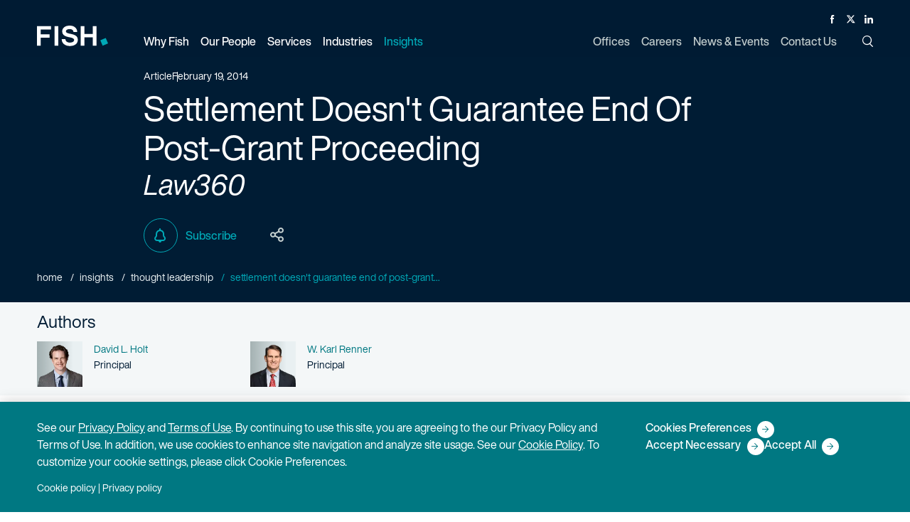

--- FILE ---
content_type: text/html; charset=utf-8
request_url: https://www.fr.com/insights/thought-leadership/articles/settlement-not-guarantee/
body_size: 13142
content:
<!DOCTYPE html>

<html lang="en">

  <head>
    <title>
      Settlement Doesn&#39;t Guarantee End Of Post-Grant Proceeding | Fish
    </title>
    <meta name="viewport" content="width=device-width,initial-scale=1">
    <link rel="apple-touch-icon" sizes="180x180" href="/apple-touch-icon.png">
    <link rel="icon" type="image/png" sizes="32x32" href="/favicon-32x32.png">
    <link rel="icon" type="image/png" sizes="16x16" href="/favicon-16x16.png">
    <link rel="manifest" href="/site.webmanifest">
    <link rel="mask-icon" href="/safari-pinned-tab.svg" color="#00a8b6">
    <meta name="msapplication-TileColor" content="#00a8b6">
    <meta name="theme-color" content="#ffffff">
    <meta name="csrf-param" content="authenticity_token" />
<meta name="csrf-token" content="cxdbWXjmZ5GIvVgl58LWx4kl6_aHK67ZZgVqblAa30P3oC7x6l0ZIPa_usZpzYfQ5_5mErH2q_eFflHwvVwOwA" />
    <meta name="csp-nonce" />
    <link rel="stylesheet" media="all" href="/assets/main-326524b2950a88179363f46cb17b4c0cb96e78294d40e007f504c4b205b9c1e5.css" />
    <link rel="stylesheet" media="print" href="/assets/print-7254814d0c99299f29ef5a2fadba62ebb43c13dfde26716ba7a7d0e26f75968b.css" />
    <link rel="stylesheet" media="all" href="/assets/application-04024382391bb910584145d8113cf35ef376b55d125bb4516cebeb14ce788597.css" data-turbolinks-track="reload" />
    <script src="/packs/js/runtime-67d1856272245d0e8437.js" data-turbolinks-track="reload" defer="defer"></script>
<script src="/packs/js/485-9125b49acf4416efb078.js" data-turbolinks-track="reload" defer="defer"></script>
<script src="/packs/js/306-f646b5c548c1e9b4ca9f.js" data-turbolinks-track="reload" defer="defer"></script>
<script src="/packs/js/application-7ad0e06ad1e3860e8e6d.js" data-turbolinks-track="reload" defer="defer"></script>

    <meta name='title' content="Settlement Doesn&#39;t Guarantee End Of Post-Grant Proceeding | Fish" />
    <meta name='description' content='Recent PTAB rulings should lead patent owners involved in a post-grant proceeding to be even more careful when considering settlement offers.'>
    <meta property="og:title" content="Settlement Doesn&#39;t Guarantee End Of Post-Grant Proceeding | Fish">
    <meta property="og:description" content="Recent PTAB rulings should lead patent owners involved in a post-grant proceeding to be even more careful when considering settlement offers.">
    <meta property="og:url" content="https://www.fr.com/insights/thought-leadership/articles/settlement-not-guarantee/">
    <meta property="og:image" content="https://www.fr.com/assets/fish-social-image-4d7e1c53a5fc344529aaf31adee5cc631077b2105655c7ee78620cca3b9bdd18.png/">
    <meta name="twitter:card" content="summary">
    <meta name="twitter:site" content="@FishRichardson">
    <meta name="twitter:title" content="Settlement Doesn&#39;t Guarantee End Of Post-Grant Proceeding | Fish">
    <meta name="twitter:description" content="Recent PTAB rulings should lead patent owners involved in a post-grant proceeding to be even more careful when considering settlement offers.">
    <meta name="twitter:image" content="https://www.fr.com/assets/fish-social-image-4d7e1c53a5fc344529aaf31adee5cc631077b2105655c7ee78620cca3b9bdd18.png/">
    <meta name='keywords' content='' />
    
    <link rel="canonical" href="https://www.fr.com/insights/thought-leadership/articles/settlement-not-guarantee/" />

    
      <!-- Google Tag Manager -->
      <script>
      (function(w,d,s,l,i){w[l]=w[l]||[];w[l].push({'gtm.start':
      new Date().getTime(),event:'gtm.js'});var f=d.getElementsByTagName(s)[0],
      j=d.createElement(s),dl=l!='dataLayer'?'&l='+l:'';j.async=true;j.src=
      '//www.googletagmanager.com/gtm.'+'js?id='+i+dl;f.parentNode.insertBefore(j,f);
      })(window,document,'script','dataLayer','GTM-PB5CK9');
      </script>
      <!-- End Google Tag Manager -->



      <!-- CookiePro Cookies Consent Notice start for fr.com -->
      <script src="https://cookie-cdn.cookiepro.com/scripttemplates/otSDKStub.js"  type="text/javascript" charset="UTF-8" data-domain-script="d2e2c4a5-351d-4d9d-b225-7c18f2ebe863" ></script>
      <script type="text/javascript">
      function OptanonWrapper() { }
      </script>
      <!-- CookiePro Cookies Consent Notice end for fr.com -->


    
    <script type="application/ld+json">
{
  "@context": "https://schema.org",
  "@type": "Article",
  "headline": "Settlement Doesn't Guarantee End Of Post-Grant Proceeding | Fish",
  "author": ["David L. Holt", "W. Karl Renner"],
  "url": "https://www.fr.com/insights/thought-leadership/articles/settlement-not-guarantee/",
  "datePublished": "2014-02-19",
  "publisher": {
    "@type": "organization",
    "name": "Fish & Richardson",
    "logo": {
      "@type": "imageObject",
      "url": "https://www.fr.com/wp-content/themes/fish/img/logo/logo-dark.svg"
    }
  }
}
</script>

  </head>

  <body class="posts-wrapper" data-turbolinks="false">
      <!-- Google Tag Manager (noscript) -->
      <noscript><iframe src="https://www.googletagmanager.com/ns.html?id=GTM-PB5CK9"
      height="0" width="0" style="display:none;visibility:hidden"></iframe></noscript>
      <!-- End Google Tag Manager (noscript) -->

    <button class="skip-to-content-link" id="bypassButton">Skip to Main Content</button>

    <div id="app" class="app">
      <div data-turbolinks="false">
        
<app-header
  logo="/assets/logo-fish-d8edc76dc5082f195dd8a5fd9fcc1a9f1d16e5cbfb05dbbf8c6de686f6a29a31.svg"
  print-logo="/assets/logo-fish-dark-3d2c7ab690dd57558eeebf909503d234519a660ecaefeb1b12066e52f6e41fe6.svg"
  locale="en" frontend-url="https://www.fr.com"
  section="insights"
  :menu="{&quot;leftHandMenuItems&quot;:[{&quot;title&quot;:&quot;Why Fish&quot;,&quot;key&quot;:&quot;why-fish&quot;,&quot;url&quot;:&quot;/why-fish/&quot;,&quot;description&quot;:&quot;No one does IP like Fish&quot;,&quot;dropDownType&quot;:&quot;links&quot;,&quot;dropDownContent&quot;:{&quot;col-1&quot;:[{&quot;title&quot;:&quot;Diversity, Equity \u0026 Inclusion&quot;,&quot;url&quot;:&quot;https://www.fr.com/why-fish/diversity-equity-inclusion/&quot;,&quot;is_active&quot;:true,&quot;childLinks&quot;:[]}],&quot;col-2&quot;:[{&quot;title&quot;:&quot;Pro Bono \u0026 Social Responsibility&quot;,&quot;url&quot;:&quot;https://www.fr.com/why-fish/pro-bono-social-responsibility/&quot;,&quot;is_active&quot;:true,&quot;childLinks&quot;:[]}],&quot;col-3&quot;:[{&quot;title&quot;:&quot;Legal Operations&quot;,&quot;url&quot;:&quot;https://www.fr.com/why-fish/legal-operations/&quot;,&quot;is_active&quot;:true,&quot;childLinks&quot;:[{&quot;title&quot;:&quot;Pricing&quot;,&quot;url&quot;:&quot;https://www.fr.com/why-fish/pricing/&quot;,&quot;is_active&quot;:true,&quot;childLinks&quot;:[]},{&quot;title&quot;:&quot;Legal Project Management&quot;,&quot;url&quot;:&quot;https://www.fr.com/why-fish/legal-project-management/&quot;,&quot;is_active&quot;:true,&quot;childLinks&quot;:[]},{&quot;title&quot;:&quot;Knowledge Management&quot;,&quot;url&quot;:&quot;https://www.fr.com/why-fish/knowledge-management/&quot;,&quot;is_active&quot;:true,&quot;childLinks&quot;:[]},{&quot;title&quot;:&quot;eDiscovery&quot;,&quot;url&quot;:&quot;https://www.fr.com/why-fish/ediscovery/&quot;,&quot;is_active&quot;:true,&quot;childLinks&quot;:[]},{&quot;title&quot;:&quot; Legal Technology Services&quot;,&quot;url&quot;:&quot;https://www.fr.com/why-fish/legal-technology-services/&quot;,&quot;is_active&quot;:true,&quot;childLinks&quot;:[]}]}]}},{&quot;title&quot;:&quot;Our People&quot;,&quot;key&quot;:&quot;our-people&quot;,&quot;url&quot;:&quot;/our-people/&quot;,&quot;description&quot;:&quot;Accomplished, determined, proficient — in law, in science, in technology.&quot;,&quot;dropDownType&quot;:&quot;peoplepicker&quot;,&quot;dropDownContent&quot;:null},{&quot;title&quot;:&quot;Services&quot;,&quot;key&quot;:&quot;services&quot;,&quot;url&quot;:&quot;/services/&quot;,&quot;description&quot;:&quot;Our recipe for success? Top attorneys with a tech-savvy, singular focus on IP.&quot;,&quot;dropDownType&quot;:&quot;links&quot;,&quot;dropDownContent&quot;:{&quot;col-1&quot;:[{&quot;title&quot;:&quot;Litigation&quot;,&quot;url&quot;:&quot;/services/litigation/&quot;,&quot;is_active&quot;:true,&quot;childLinks&quot;:[{&quot;title&quot;:&quot;Patent Litigation&quot;,&quot;url&quot;:&quot;/services/patent-litigation/&quot;,&quot;is_active&quot;:true,&quot;childLinks&quot;:[]},{&quot;title&quot;:&quot;Trademark, Copyright \u0026 Media Litigation&quot;,&quot;url&quot;:&quot;/services/trademark-copyright-media-litigation/&quot;,&quot;is_active&quot;:true,&quot;childLinks&quot;:[]},{&quot;title&quot;:&quot;Trade Secret Litigation&quot;,&quot;url&quot;:&quot;/services/trade-secret-litigation/&quot;,&quot;is_active&quot;:true,&quot;childLinks&quot;:[]},{&quot;title&quot;:&quot;Appellate&quot;,&quot;url&quot;:&quot;/services/appellate-litigation/&quot;,&quot;is_active&quot;:true,&quot;childLinks&quot;:[]},{&quot;title&quot;:&quot;Standard Essential Patents&quot;,&quot;url&quot;:&quot;/services/standard-essential-patents/&quot;,&quot;is_active&quot;:true,&quot;childLinks&quot;:[]},{&quot;title&quot;:&quot;Chancery \u0026 Corporate Governance&quot;,&quot;url&quot;:&quot;/services/chancery-corporate-governance/&quot;,&quot;is_active&quot;:true,&quot;childLinks&quot;:[]}]},{&quot;title&quot;:&quot;Post-Grant&quot;,&quot;url&quot;:&quot;/services/post-grant/&quot;,&quot;is_active&quot;:true,&quot;childLinks&quot;:[{&quot;title&quot;:&quot;\u003cp\u003e\u003cem\u003eInter Partes\u0026nbsp;\u003c/em\u003eReview\u003c/p\u003e&quot;,&quot;url&quot;:&quot;/services/inter-partes-review/&quot;,&quot;is_active&quot;:true,&quot;childLinks&quot;:[]},{&quot;title&quot;:&quot;Post-Grant Review&quot;,&quot;url&quot;:&quot;/services/post-grant-review/&quot;,&quot;is_active&quot;:true,&quot;childLinks&quot;:[]},{&quot;title&quot;:&quot;\u003cp\u003e\u003cem\u003eEx Parte\u003c/em\u003e Reexamination\u003c/p\u003e&quot;,&quot;url&quot;:&quot;/services/ex-parte-reexamination/&quot;,&quot;is_active&quot;:true,&quot;childLinks&quot;:[]},{&quot;title&quot;:&quot;Supplemental Examination&quot;,&quot;url&quot;:&quot;/services/supplemental-examination/&quot;,&quot;is_active&quot;:true,&quot;childLinks&quot;:[]}]}],&quot;col-2&quot;:[{&quot;title&quot;:&quot;Patent&quot;,&quot;url&quot;:&quot;/services/patent/&quot;,&quot;is_active&quot;:true,&quot;childLinks&quot;:[{&quot;title&quot;:&quot;Patent Prosecution&quot;,&quot;url&quot;:&quot;/services/patent-prosecution/&quot;,&quot;is_active&quot;:true,&quot;childLinks&quot;:[]},{&quot;title&quot;:&quot;Strategic Patent Counseling \u0026 Opinions&quot;,&quot;url&quot;:&quot;/services/strategic-patent-counseling-and-opinions/&quot;,&quot;is_active&quot;:true,&quot;childLinks&quot;:[]},{&quot;title&quot;:&quot;Patent Portfolio Management &quot;,&quot;url&quot;:&quot;/services/patent-portfolio-management/&quot;,&quot;is_active&quot;:true,&quot;childLinks&quot;:[]},{&quot;title&quot;:&quot;Unitary Patent \u0026 Unified Patent Court&quot;,&quot;url&quot;:&quot;/services/unitary-patent/&quot;,&quot;is_active&quot;:true,&quot;childLinks&quot;:[]}]},{&quot;title&quot;:&quot;IP Licensing, Transactions \u0026 Agreements &quot;,&quot;url&quot;:&quot;/services/ip-licensing-transactions-agreements/&quot;,&quot;is_active&quot;:true,&quot;childLinks&quot;:[]}],&quot;col-3&quot;:[{&quot;title&quot;:&quot;Trademark \u0026 Copyright Counseling \u0026 Prosecution&quot;,&quot;url&quot;:&quot;/services/trademark-copyright-counseling-prosecution/&quot;,&quot;is_active&quot;:true,&quot;childLinks&quot;:[{&quot;title&quot;:&quot;Strategic Counseling, Registration \u0026 Opinions&quot;,&quot;url&quot;:&quot;/services/copyright-strategic-counseling-registration-opinions/&quot;,&quot;is_active&quot;:true,&quot;childLinks&quot;:[]},{&quot;title&quot;:&quot;Advertising \u0026 Marketing&quot;,&quot;url&quot;:&quot;/services/advertising-marketing/&quot;,&quot;is_active&quot;:true,&quot;childLinks&quot;:[]},{&quot;title&quot;:&quot;Domain Names \u0026 Internet&quot;,&quot;url&quot;:&quot;/services/domain-names-internet/&quot;,&quot;is_active&quot;:true,&quot;childLinks&quot;:[]},{&quot;title&quot;:&quot;TTAB Oppositions \u0026 Cancellations&quot;,&quot;url&quot;:&quot;/services/ttab-oppositions-cancellations/&quot;,&quot;is_active&quot;:true,&quot;childLinks&quot;:[]},{&quot;title&quot;:&quot;Digital Millennium Copyright Act&quot;,&quot;url&quot;:&quot;/services/digital-millennium-copyright-act/&quot;,&quot;is_active&quot;:true,&quot;childLinks&quot;:[]},{&quot;title&quot;:&quot;Transactions \u0026 Agreements&quot;,&quot;url&quot;:&quot;/services/copyright-transactions-agreements/&quot;,&quot;is_active&quot;:true,&quot;childLinks&quot;:[]}]},{&quot;title&quot;:&quot;Regulatory \u0026 Government Affairs&quot;,&quot;url&quot;:&quot;/services/regulatory/&quot;,&quot;is_active&quot;:true,&quot;childLinks&quot;:[{&quot;title&quot;:&quot;Communications \u0026 Spectrum Regulation&quot;,&quot;url&quot;:&quot;/services/communications-spectrum-regulation/&quot;,&quot;is_active&quot;:true,&quot;childLinks&quot;:[]},{&quot;title&quot;:&quot;Drug \u0026 Medical Device Regulation&quot;,&quot;url&quot;:&quot;/services/drug-medical-device-regulation/&quot;,&quot;is_active&quot;:true,&quot;childLinks&quot;:[]},{&quot;title&quot;:&quot;mHealth \u0026 Telemedicine&quot;,&quot;url&quot;:&quot;/services/mhealth-telemedicine-regulation/&quot;,&quot;is_active&quot;:true,&quot;childLinks&quot;:[]},{&quot;title&quot;:&quot;Privacy \u0026 Data Security&quot;,&quot;url&quot;:&quot;/services/privacy-data-security-regulation/&quot;,&quot;is_active&quot;:true,&quot;childLinks&quot;:[]}]}]}},{&quot;title&quot;:&quot;Industries&quot;,&quot;key&quot;:&quot;industries&quot;,&quot;url&quot;:&quot;/industries/&quot;,&quot;description&quot;:&quot;Substantial experience across the spectrum of cutting-edge science and technical industries.&quot;,&quot;dropDownType&quot;:&quot;links&quot;,&quot;dropDownContent&quot;:{&quot;col-1&quot;:[{&quot;title&quot;:&quot;Electrical \u0026 Computer Technology&quot;,&quot;url&quot;:&quot;/industries/electrical-computer-technology/&quot;,&quot;is_active&quot;:true,&quot;childLinks&quot;:[{&quot;title&quot;:&quot;Software \u0026 Internet&quot;,&quot;url&quot;:&quot;/industries/software-internet/&quot;,&quot;is_active&quot;:true,&quot;childLinks&quot;:[]},{&quot;title&quot;:&quot;Hardware&quot;,&quot;url&quot;:&quot;/industries/hardware/&quot;,&quot;is_active&quot;:true,&quot;childLinks&quot;:[]},{&quot;title&quot;:&quot;Semiconductors&quot;,&quot;url&quot;:&quot;/industries/semiconductors/&quot;,&quot;is_active&quot;:true,&quot;childLinks&quot;:[]},{&quot;title&quot;:&quot;Consumer Electronics&quot;,&quot;url&quot;:&quot;/industries/consumer-electronics/&quot;,&quot;is_active&quot;:true,&quot;childLinks&quot;:[]},{&quot;title&quot;:&quot;Optics&quot;,&quot;url&quot;:&quot;/industries/optics/&quot;,&quot;is_active&quot;:true,&quot;childLinks&quot;:[]},{&quot;title&quot;:&quot;Artificial Intelligence&quot;,&quot;url&quot;:&quot;/industries/artificial-intelligence/&quot;,&quot;is_active&quot;:true,&quot;childLinks&quot;:[]},{&quot;title&quot;:&quot;Digital Health&quot;,&quot;url&quot;:&quot;/industries/digital-health/&quot;,&quot;is_active&quot;:true,&quot;childLinks&quot;:[]},{&quot;title&quot;:&quot;Digital Media \u0026 E-Commerce&quot;,&quot;url&quot;:&quot;/industries/digital-media-e-commerce/&quot;,&quot;is_active&quot;:true,&quot;childLinks&quot;:[]},{&quot;title&quot;:&quot;Financial, Business \u0026 FinTech Services&quot;,&quot;url&quot;:&quot;/industries/financial-business-fintech-services/&quot;,&quot;is_active&quot;:true,&quot;childLinks&quot;:[]},{&quot;title&quot;:&quot;Telecommunications&quot;,&quot;url&quot;:&quot;/industries/telecommunications/&quot;,&quot;is_active&quot;:true,&quot;childLinks&quot;:[]}]},{&quot;title&quot;:&quot;Energy \u0026 Chemicals&quot;,&quot;url&quot;:&quot;/industries/energy-chemicals/&quot;,&quot;is_active&quot;:true,&quot;childLinks&quot;:[{&quot;title&quot;:&quot;Petrochemical&quot;,&quot;url&quot;:&quot;/industries/petrochemical/&quot;,&quot;is_active&quot;:true,&quot;childLinks&quot;:[]},{&quot;title&quot;:&quot;Cleantech&quot;,&quot;url&quot;:&quot;/industries/cleantech/&quot;,&quot;is_active&quot;:true,&quot;childLinks&quot;:[]}]}],&quot;col-2&quot;:[{&quot;title&quot;:&quot;Life Sciences&quot;,&quot;url&quot;:&quot;/industries/life-sciences/&quot;,&quot;is_active&quot;:true,&quot;childLinks&quot;:[{&quot;title&quot;:&quot;Biotech \u0026 Diagnostics&quot;,&quot;url&quot;:&quot;/industries/biotech-diagnostics/&quot;,&quot;is_active&quot;:true,&quot;childLinks&quot;:[]},{&quot;title&quot;:&quot;Medical Devices&quot;,&quot;url&quot;:&quot;/industries/medical-devices/&quot;,&quot;is_active&quot;:true,&quot;childLinks&quot;:[]},{&quot;title&quot;:&quot;Pharmaceuticals&quot;,&quot;url&quot;:&quot;/industries/pharmaceuticals/&quot;,&quot;is_active&quot;:true,&quot;childLinks&quot;:[]},{&quot;title&quot;:&quot;Academic Research \u0026 Medical Centers&quot;,&quot;url&quot;:&quot;/industries/academic-research/&quot;,&quot;is_active&quot;:true,&quot;childLinks&quot;:[]}]}],&quot;col-3&quot;:[{&quot;title&quot;:&quot;Transportation, Aerospace \u0026 Defense&quot;,&quot;url&quot;:&quot;/industries/transportation-aerospace-defense/&quot;,&quot;is_active&quot;:true,&quot;childLinks&quot;:[{&quot;title&quot;:&quot;Manufacturing&quot;,&quot;url&quot;:&quot;/industries/manufacturing/&quot;,&quot;is_active&quot;:true,&quot;childLinks&quot;:[]},{&quot;title&quot;:&quot;Autonomous Vehicles&quot;,&quot;url&quot;:&quot;/industries/autonomous-vehicles/&quot;,&quot;is_active&quot;:true,&quot;childLinks&quot;:[]}]}]}},{&quot;title&quot;:&quot;Insights&quot;,&quot;key&quot;:&quot;insights&quot;,&quot;url&quot;:&quot;/insights/&quot;,&quot;description&quot;:&quot;The latest insights on law, technology, and policy from the leading minds in IP.&quot;,&quot;dropDownType&quot;:&quot;links&quot;,&quot;dropDownContent&quot;:{&quot;col-1&quot;:[{&quot;title&quot;:&quot;Thought Leadership&quot;,&quot;url&quot;:&quot;https://www.fr.com/insights/thought-leadership/&quot;,&quot;is_active&quot;:true,&quot;childLinks&quot;:[]},{&quot;title&quot;:&quot;IP Law Essentials&quot;,&quot;url&quot;:&quot;https://www.fr.com/insights/ip-law-essentials/&quot;,&quot;is_active&quot;:true,&quot;childLinks&quot;:[]}],&quot;col-2&quot;:[{&quot;title&quot;:&quot;Post-Grant Annual Reports&quot;,&quot;url&quot;:&quot;https://www.fr.com/insights/post-grant-reports/&quot;,&quot;is_active&quot;:true,&quot;childLinks&quot;:[]},{&quot;title&quot;:&quot;Webinars&quot;,&quot;url&quot;:&quot;https://www.fr.com/insights/webinars/&quot;,&quot;is_active&quot;:true,&quot;childLinks&quot;:[]}],&quot;col-3&quot;:[{&quot;title&quot;:&quot;Podcasts&quot;,&quot;url&quot;:&quot;https://www.fr.com/insights/podcasts/&quot;,&quot;is_active&quot;:true,&quot;childLinks&quot;:[]}]},&quot;subscribeUrl&quot;:&quot;https://www.fr.com/subscribe/&quot;,&quot;showSubscribe&quot;:true}],&quot;rightHandMenuItems&quot;:[{&quot;title&quot;:&quot;Offices&quot;,&quot;key&quot;:&quot;offices&quot;,&quot;url&quot;:&quot;/offices/&quot;,&quot;dropDownType&quot;:&quot;none&quot;,&quot;dropDownContent&quot;:null},{&quot;title&quot;:&quot;Careers&quot;,&quot;key&quot;:&quot;careers&quot;,&quot;url&quot;:&quot;/careers/&quot;,&quot;dropDownType&quot;:&quot;none&quot;,&quot;dropDownContent&quot;:null},{&quot;title&quot;:&quot;News \u0026 Events&quot;,&quot;key&quot;:&quot;news-events&quot;,&quot;url&quot;:&quot;/news-events/&quot;,&quot;dropDownType&quot;:&quot;none&quot;,&quot;dropDownContent&quot;:null,&quot;showSubscribe&quot;:true},{&quot;title&quot;:&quot;Contact Us&quot;,&quot;key&quot;:&quot;contact&quot;,&quot;url&quot;:&quot;/contact/&quot;,&quot;dropDownType&quot;:&quot;none&quot;,&quot;dropDownContent&quot;:null}]}">
</app-header>

<noscript>
  <ul>
      <li><a href="/why-fish/">Why Fish</a></li>
      <li><a href="https://www.fr.com/why-fish/diversity-equity-inclusion/">Diversity, Equity &amp; Inclusion</a></li>
      <li><a href="https://www.fr.com/why-fish/pro-bono-social-responsibility/">Pro Bono &amp; Social Responsibility</a></li>
      <li><a href="https://www.fr.com/why-fish/legal-operations/">Legal Operations</a></li>
      <li><a href="https://www.fr.com/why-fish/pricing/">Pricing</a></li>
      <li><a href="https://www.fr.com/why-fish/legal-project-management/">Legal Project Management</a></li>
      <li><a href="https://www.fr.com/why-fish/knowledge-management/">Knowledge Management</a></li>
      <li><a href="https://www.fr.com/why-fish/ediscovery/">eDiscovery</a></li>
      <li><a href="https://www.fr.com/why-fish/legal-technology-services/"> Legal Technology Services</a></li>
      <li><a href="/our-people/">Our People</a></li>
      <li><a href="/services/">Services</a></li>
      <li><a href="/services/litigation/">Litigation</a></li>
      <li><a href="/services/patent-litigation/">Patent Litigation</a></li>
      <li><a href="/services/trademark-copyright-media-litigation/">Trademark, Copyright &amp; Media Litigation</a></li>
      <li><a href="/services/trade-secret-litigation/">Trade Secret Litigation</a></li>
      <li><a href="/services/appellate-litigation/">Appellate</a></li>
      <li><a href="/services/standard-essential-patents/">Standard Essential Patents</a></li>
      <li><a href="/services/chancery-corporate-governance/">Chancery &amp; Corporate Governance</a></li>
      <li><a href="/services/post-grant/">Post-Grant</a></li>
      <li><a href="/services/inter-partes-review/">&lt;p&gt;&lt;em&gt;Inter Partes&amp;nbsp;&lt;/em&gt;Review&lt;/p&gt;</a></li>
      <li><a href="/services/post-grant-review/">Post-Grant Review</a></li>
      <li><a href="/services/ex-parte-reexamination/">&lt;p&gt;&lt;em&gt;Ex Parte&lt;/em&gt; Reexamination&lt;/p&gt;</a></li>
      <li><a href="/services/supplemental-examination/">Supplemental Examination</a></li>
      <li><a href="/services/patent/">Patent</a></li>
      <li><a href="/services/patent-prosecution/">Patent Prosecution</a></li>
      <li><a href="/services/strategic-patent-counseling-and-opinions/">Strategic Patent Counseling &amp; Opinions</a></li>
      <li><a href="/services/patent-portfolio-management/">Patent Portfolio Management </a></li>
      <li><a href="/services/unitary-patent/">Unitary Patent &amp; Unified Patent Court</a></li>
      <li><a href="/services/ip-licensing-transactions-agreements/">IP Licensing, Transactions &amp; Agreements </a></li>
      <li><a href="/services/trademark-copyright-counseling-prosecution/">Trademark &amp; Copyright Counseling &amp; Prosecution</a></li>
      <li><a href="/services/copyright-strategic-counseling-registration-opinions/">Strategic Counseling, Registration &amp; Opinions</a></li>
      <li><a href="/services/advertising-marketing/">Advertising &amp; Marketing</a></li>
      <li><a href="/services/domain-names-internet/">Domain Names &amp; Internet</a></li>
      <li><a href="/services/ttab-oppositions-cancellations/">TTAB Oppositions &amp; Cancellations</a></li>
      <li><a href="/services/digital-millennium-copyright-act/">Digital Millennium Copyright Act</a></li>
      <li><a href="/services/copyright-transactions-agreements/">Transactions &amp; Agreements</a></li>
      <li><a href="/services/regulatory/">Regulatory &amp; Government Affairs</a></li>
      <li><a href="/services/communications-spectrum-regulation/">Communications &amp; Spectrum Regulation</a></li>
      <li><a href="/services/drug-medical-device-regulation/">Drug &amp; Medical Device Regulation</a></li>
      <li><a href="/services/mhealth-telemedicine-regulation/">mHealth &amp; Telemedicine</a></li>
      <li><a href="/services/privacy-data-security-regulation/">Privacy &amp; Data Security</a></li>
      <li><a href="/industries/">Industries</a></li>
      <li><a href="/industries/electrical-computer-technology/">Electrical &amp; Computer Technology</a></li>
      <li><a href="/industries/software-internet/">Software &amp; Internet</a></li>
      <li><a href="/industries/hardware/">Hardware</a></li>
      <li><a href="/industries/semiconductors/">Semiconductors</a></li>
      <li><a href="/industries/consumer-electronics/">Consumer Electronics</a></li>
      <li><a href="/industries/optics/">Optics</a></li>
      <li><a href="/industries/artificial-intelligence/">Artificial Intelligence</a></li>
      <li><a href="/industries/digital-health/">Digital Health</a></li>
      <li><a href="/industries/digital-media-e-commerce/">Digital Media &amp; E-Commerce</a></li>
      <li><a href="/industries/financial-business-fintech-services/">Financial, Business &amp; FinTech Services</a></li>
      <li><a href="/industries/telecommunications/">Telecommunications</a></li>
      <li><a href="/industries/energy-chemicals/">Energy &amp; Chemicals</a></li>
      <li><a href="/industries/petrochemical/">Petrochemical</a></li>
      <li><a href="/industries/cleantech/">Cleantech</a></li>
      <li><a href="/industries/life-sciences/">Life Sciences</a></li>
      <li><a href="/industries/biotech-diagnostics/">Biotech &amp; Diagnostics</a></li>
      <li><a href="/industries/medical-devices/">Medical Devices</a></li>
      <li><a href="/industries/pharmaceuticals/">Pharmaceuticals</a></li>
      <li><a href="/industries/academic-research/">Academic Research &amp; Medical Centers</a></li>
      <li><a href="/industries/transportation-aerospace-defense/">Transportation, Aerospace &amp; Defense</a></li>
      <li><a href="/industries/manufacturing/">Manufacturing</a></li>
      <li><a href="/industries/autonomous-vehicles/">Autonomous Vehicles</a></li>
      <li><a href="/insights/">Insights</a></li>
      <li><a href="https://www.fr.com/insights/thought-leadership/">Thought Leadership</a></li>
      <li><a href="https://www.fr.com/insights/ip-law-essentials/">IP Law Essentials</a></li>
      <li><a href="https://www.fr.com/insights/post-grant-reports/">Post-Grant Annual Reports</a></li>
      <li><a href="https://www.fr.com/insights/webinars/">Webinars</a></li>
      <li><a href="https://www.fr.com/insights/podcasts/">Podcasts</a></li>
  </ul>
  <ul>
      <li><a href="/offices/">Offices</a></li>
      <li><a href="/careers/">Careers</a></li>
      <li><a href="/news-events/">News &amp; Events</a></li>
      <li><a href="/contact/">Contact Us</a></li>
  </ul>
</noscript>
      </div>
      <main id="content">
        



  
<div class="page-header standard post-header" id="pageHeader">
  <div class="container">
    <div class="row">
      <div class="col-sm-16 col-lg-12">
        <p class="eyebrow">
          <span>Article</span>
            <time>February 19, 2014</time>
        </p>
        <h1>
          Settlement Doesn't Guarantee End Of Post-Grant Proceeding
        </h1>
          <h3><p><em>Law360</em></p></h3>
      </div>
    </div>
    <div class="row">
      <div class="col-sm-16 col-lg-12">
        <page-tools :options="{&quot;url&quot;:&quot;https://www.fr.com/insights/thought-leadership/articles/settlement-not-guarantee/&quot;,&quot;title&quot;:&quot;Settlement Doesn&#39;t Guarantee End Of Post-Grant Proceeding&quot;,&quot;description&quot;:&quot;Recent PTAB rulings should lead patent owners involved in a post-grant proceeding to be even more careful when considering settlement offers.&quot;,&quot;download_url&quot;:&quot;https://www.fr.com/insights/thought-leadership/articles/settlement-not-guarantee/.pdf?format=pdf&quot;,&quot;show_share&quot;:true,&quot;print_url&quot;:&quot;https://www.fr.com/insights/thought-leadership/articles/settlement-not-guarantee/&quot;,&quot;subscribe_url&quot;:&quot;https://www.fr.com/subscribe/&quot;}"/>
      </div>
    </div>
    <nav class="breadcrumbs header-breadcrumbs">
      <div>
            <a href="/">Home</a>
            <a href="https://www.fr.com/insights/">Insights</a>
            <a href="https://www.fr.com/insights/thought-leadership/">Thought Leadership</a>
          <a class="current" href="#">Settlement Doesn't Guarantee End Of Post-Grant...</a>
        </div>
    </nav>
  </div>
</div>

<div class="post-article article">
  <!-- Post under hero section -->
<!-- Displays the post contributors -->
  <section class="contributors-header">
    <div class="container">
        <h2 class="h5 contributors-heading">Authors</h2>
        <ul class="row">
            <li class="col-sm-16 col-md-8 col-lg-4 contributor">
              <dl class="small">
                <dt class="sr-only">Name</dt>
                <dd class="author-name"><a href="/team/david-l-holt/">David L. Holt</a></dd>
                <dt class="sr-only">Person title </dt>
                <dd>Principal</dd>
              </dl>
              <figure class="square-headshot headshot">
                <span class="no-anchor">
                  <!-- This first line forces us to use the default image when we're trying to render the 
pdf version of this page -->
      <picture>
          <source
            srcset="/uploads/avif_345/2750-fish-richardson-holt-david-2022-web-345.avif/"
            type="image/avif"
          >

          <source
            srcset="/uploads/webp_345/2750-fish-richardson-holt-david-2022-web-345.webp/"
            type="image/webp"
          >
        <img
          src="/uploads/2750-fish-richardson-holt-david-2022-web.png"
          class=""
          alt="Headshot of David Holt" width="1640"
          height="1240"
          decoding="async"
            loading="lazy"
        >
      </picture>

                </span>
              </figure>
            </li>
            <li class="col-sm-16 col-md-8 col-lg-4 contributor">
              <dl class="small">
                <dt class="sr-only">Name</dt>
                <dd class="author-name"><a href="/team/w-karl-renner/">W. Karl Renner</a></dd>
                <dt class="sr-only">Person title </dt>
                <dd>Principal</dd>
              </dl>
              <figure class="square-headshot headshot">
                <span class="no-anchor">
                  <!-- This first line forces us to use the default image when we're trying to render the 
pdf version of this page -->
      <picture>
          <source
            srcset="/uploads/avif_345/382-fish-richardson-renner_karl_2022_web-345.avif/"
            type="image/avif"
          >

          <source
            srcset="/uploads/webp_345/382-fish-richardson-renner_karl_2022_web-345.webp/"
            type="image/webp"
          >
        <img
          src="/uploads/382-fish-richardson-renner_karl_2022_web.png"
          class=""
          alt="Headshot of Karl Renner" width="1640"
          height="1240"
          decoding="async"
            loading="lazy"
        >
      </picture>

                </span>
              </figure>
            </li>
        </ul>
    </div>
  </section>

<div class="content-grid post article thought-leadership article settlement-not-guarantee" data-turbolinks="false">
  
      <div class="module html white">
  <div class="module-container">
    <div class="module-row">
      <div class="module-column">
        <div class="mce-editor">
          <p>This article first appeared in Law360 on December 18th, 2013, and is available for <a href="../../../../uploads/4621-settlement-doesnt-guarantee-end-of-post-grant-proceeding.pdf" target="_blank" rel="noopener">download in full</a>.</p>
<p>Law360, New York (February 14, 2014, 5:31 PM ET) &mdash; Recent Patent Trial and Appeal Board rulings should lead patent owners involved in a post-grant proceeding to be even more careful when considering settlement offers.</p>
<p>Unlike previous reexamination proceedings before the U.S. Patent and Trademark Office, the America Invents Act allows for termination in the event of settlement of newly created post-grant proceedings. See 35 U.S.C. &sect;&sect; 317(a), 327(a). As a consequence, just 16 months since these proceedings started, the PTAB is encountering an increasing number of joint motions to terminate the proceedings.</p>
<p>In ruling on these motions, the PTAB is applying broad discretion to consider the facts and circumstances of each case when determining whether and how to terminate a proceeding based on a settlement agreement. This discretion has led to some uncertainty, with patent owners emerging unsure whether a settlement will necessarily lead to termination of a post-grant proceeding, particularly where the settlement occurs late in the proceeding. This uncertainty, in turn, devalues and discourages settlement.</p>
<p>Under pre-AIA post-grant proceedings, termination of ex parte and inter partes reexaminations through settlement was never an option for patent owners. Rather, once the USPTO decided to institute a reexamination proceeding, the USPTO had sole discretion whether to dispose with the proceeding. Even when a third-party requester dropped out of an inter partes proceedings, presiding examiners often maintained previously asserted rejections, continuing the proceeding well after the third-party requester exited. Though the lack of a settlement mechanism took settlement leverage away from requesters, it left both parties with a clear understanding of the consequences of a reexamination request. A requester knew that it lost a certain amount of leverage upon filing its request for reexamination, and a patent owner knew that it would have to defend itself until the USPTO (and perhaps Federal Circuit) made a final determination.</p>
<p>Unlike the older reexamination proceedings, the AIA includes explicit settlement provisions for the new inter partes review, post-grant review and covered business method post-grant proceedings. These settlement provisions, codified at 35 U.S.C. &sect;&sect; 317(a) and 327(a), provide that an instituted post-grant proceeding "shall be terminated with respect to any petitioner upon the joint request of the petitioner and the patent owner, unless the Office has decided the merits of the proceeding before the request for termination is filed."</p>
<p>At first glance, the use of the word "shall" seems to leave the PTAB with little discretion in terminating a post-grant proceeding, assuming the statutory requirements have been met (i.e., joint request filed before the office has decided the merits). However, the final sentence of both 35 U.S.C. &sect;&sect; 317(a) and 327(a) is more permissive: "If no petitioner remains in the [proceeding], the Office may terminate the [proceeding] or proceed to a final written decision under section 318(a)." 35 U.S.C. &sect;&sect; 317(a), 327(a).</p>
<p>Taken together, the PTAB has interpreted these first and last sentences as mandating dismissal of a settling petitioner, while permitting the PTAB to maintain a proceeding with regard to the patent owner. In support of that interpretation, the PTAB has stated that the office "is not a party to [a] settlement and may determine independently any question of patentability." Blackberry Corp. v. Mobilemedia Ideas LLC (IPR2013-00036), Paper 64, p. 2 (Jan 21, 2014).</p>
<p>As a result of this interpretation, there have now been a number of post-grant proceedings in which the parties have reached a settlement agreement and filed a joint motion to terminate, only to find the PTAB deciding to continue the proceeding to a final written decision on the merits. See id. at 3; see also Interthinx Inc. v. CoreLogic Solutions LLC (CBM2012-00007), Paper 47 (Nov 12, 2013). On the other hand, in other cases, the PTAB has decided to completely terminate a post-grant proceeding as a result of a joint motion to terminate. See, e.g., Samsung Electronics Co. Ltd. v. U.S. Ethernet Innovations LLC (IPR2013-00384), Paper 11 (Jan 22, 2014).</p>
<p><strong>To Proceed or Not to Proceed</strong><br />So what factors does the PTAB consider in determining whether to completely terminate or to continue a proceeding? Though the PTAB has not outlined a complete list of factors, its decisions to date have highlighted a number of considerations. The most important of these considerations appears to be the stage of the post-grant proceeding at which a joint motion to terminate is filed.&gt;/P</p>
<p>For example, a number of decisions in which the PTAB completely terminated a post-grant proceeding highlighted the early stage of the proceeding. See, e.g., Aker Biomarine AS v. Neptune Technologies and Bioressources Inc. (IPR2014-00126), Paper 15, p. 2 (Jan 21, 2014) ( "This case is in the preliminary proceeding stage; no institution of a trial has been made"). In fact, the PTAB completely terminated most if not all of the proceedings in which it had not yet decided whether to institute a proceeding. See, e.g., New Bay Capital LLC v. VirnetX Inc. (IPR2013-00375), Paper 16, pp. 1-2 (Nov 12, 2013); Federal Reserve Banks v. Leon Stambler (IPR2013-00341), Paper 12, p. 3 (Dec 11, 2013).</p>
<p>However, determining what stage is too late for settlement can be tricky. In Sony Corp. v. Tessera Inc. (IPR2012-00033), the parties sought to terminate over nine months into an instituted IPR proceeding &mdash; after the entire written record had already been submitted and an oral hearing had been formally requested. Despite this advanced stage, the PTAB completely terminated the IPR. See Sony Corp. v. Tessera Inc. (IPR2012-00033), Paper 46, p. 2 (Dec 20, 2013).</p>
<p>Conversely, in Interthinx Inc. v. CoreLogic Solutions LLC (CBM2012-00007), involving a CBM that was settled at the same stage of the proceeding (i.e., after submission of the written record but prior to oral hearing), the PTAB determined, "[i]n view of the advanced stage of the proceeding, &acirc;&brvbar; the Board will proceed to a final written decision." See Interthinx Inc. v. CoreLogic Solutions LLC (CBM2012-00007), Paper 47, p. 2 (Nov. 12, 2013).</p>
<p>The PTAB has also considered the status of co-pending litigations. See, e.g., Smith &amp; Nephew Inc. v. Bonutti Skeletal Innovations (IPR2013-00604), Paper 15, p. 2 (Jan. 17, 2014) (specifically noting that the other defendants accused of infringement of the patent-at-issue were all barred from participating in post-grant proceedings as part of its rationale for completely terminating the proceeding). The manner in which the PTAB has addressed the existence of other potential petitioners suggests it would prefer not to terminate a proceeding when another defendant in copending litigation could force the PTAB to revisit the same issues again in the future.</p>
<p>For example, in the above-referenced Interthinx CBM, the PTAB made note of a copending litigation involving another party capable of filing a CBM petition for the patent at issue when providing context for its decision to proceed to a final written decision in spite of a settlement. See Interthinx, supra at p. 2 ("Patent Owner has identified ongoing litigation concerning the subject patent captioned CoreLogic Solutions LLC, v. Redfin Corp., Civil Action No. 2:12-CV-305 (E.D. Tx.). Under these circumstances, the Board determines ..."). Notably, the other party to which the PTAB referred (Redfin Corp.) filed a nearly identical CBM petition three days prior to the PTAB's decision. See Redfin Corp. v. CoreLogic Solutions LLC (CBM2014-00027), Paper 10, p. 2 (Nov. 9, 2013).</p>
<p>Another factor, though discussed with far less frequency, is whether the patent owner has filed a motion to amend the claims. In Apotex Inc. v. Alcon Pharmaceuticals Ltd. (IPR2013-00012), the PTAB specifically noted the patent owner "did not file a Motion to Amend" in support of their decision to completely terminate the IPR. Apotex Inc. v. Alcon Pharmaceuticals Ltd. (IPR2013-00012), Paper 73, p. 2 (Nov. 15, 2013). On the other hand, in Blackberry Corp. v. Mobilemedia Ideas LLC (IPR2013-00016), the PTAB highlighted the patent owner's motion to amend the claims in deciding to proceed to a final written decision. See Blackberry Corp. v. Mobilemedia Ideas LLC (IPR2013-00016), Paper 31, pp. 2-3 (Dec. 11, 2013).</p>
<p><strong>Weigh All the Risks</strong><br />What is the takeaway for participants in these AIA post-grant proceedings? By waiting until later in a proceeding, particularly after all of the primary responses and replies have been submitted and the written record has been established, there is an increased risk the PTAB will proceed to a final written decision despite a settlement between the parties. In these cases, while the patent owner may benefit slightly from the absence of an adversary in the oral argument or any Federal Circuit appeal, its patent remains at risk despite the settlement.</p>
<p>By contrast, the petitioner is dismissed from the proceeding, alleviating it of estoppel under section 315(e) or 325(e). 35 U.S.C. 317(a) ("If the [proceeding] is terminated with respect to a petitioner under this section, no estoppel under section 315(e) shall attach to the petitioner, or to the real party in interest or privy of the petitioner, on the basis of that petitioner's institution of [the proceeding]."). Thus, while a late-stage settlement will almost certainly benefit petitioner, its benefit to the patent owner may be marginalized.</p>
<p>Accordingly, a patent owner would be well advised to recalibrate the benefits ordinarily associated with settlement when evaluating late-stage settlement offers, noting the likelihood of disproportionate benefits for the petitioner in settling. Moreover, to the extent a patent owner is interested in settlement, it should attempt to instigate the settlement as early in the proceeding as possible to maximize the chances of complete termination of related post-grant proceedings. While the risks of a late-stage settlement can be managed &mdash; for example, by making settlement contingent on complete termination of the proceeding by the PTAB &mdash; an unwary patent owner is gambling with its patent rights.</p>
        </div>
      </div>
    </div>
  </div>
</div>
  
</div>
<div class="content-grid legal-disclaimer">
  <div class="module">
    <div class="module-container">
      <div class="module-row">
        <div class="module-column">
          <strong><p data-pm-slice="1 1 []">The opinions expressed are those of the authors on the date noted above and do not necessarily reflect the views of Fish &amp; Richardson P.C., any other of its lawyers, its clients, or any of its or their respective affiliates. This post is for general information purposes only and is not intended to be and should not be taken as legal advice. No attorney-client relationship is formed.</p></strong>
        </div>
      </div>
    </div>
  </div>
</div>







  <aside class="related">
    <div class="module-container">
      <div class="module-row">
        <div class="module-column">
          <h2 class="h5 related-header">Related Services</h2>
          <ul>
              <li><a href="/services/post-grant/">Post-Grant</a></li>
          </ul>
        </div>
      </div>
    </div>
  </aside>




  <div class="pdf-only pdf-title" aria-hidden="true">More by same author(s)</div>
  <carousel
    type="post"
    :featured="false"
    background-color=""
    :side-title="true"
    :wide="false"
    :narrow-column="false"
    :read-more="{&quot;url&quot;:&quot;/insights/?q=\u0026selected_author_id=780&quot;,&quot;label&quot;:&quot;See more&quot;}"
    title="More by same author(s)"
    description="">
    <template v-slot:swiper-slides>
        <article class="swiper-slide">
          <a class="slide-content" href="https://www.fr.com/insights/thought-leadership/blogs/director-squires-updates-ptab-institution-decision-process/">
            <div class="slide-body">
                <p class="eyebrow">
                    <span class="post-type-name">Blog</span>
                  <span>October 21, 2025</span>
                </p>

              <h3 class="slide-title h5 hover"><p><span class="TextRun SCXW204737497 BCX8" lang="EN-US" xml:lang="EN-US" data-contrast="none"><span class="NormalTextRun CommentStart CommentHighlightPipeRest CommentHighlightRest SCXW204737497 BCX8" data-ccp-parastyle="Fish Headline" data-ccp-parastyle-defn="{&quot;ObjectId&quot;:&quot;1055ce3c-afcd-54c9-aa12-4f15ffbb2837|1&quot;,&quot;ClassId&quot;:1073872969,&quot;Properties&quot;:[469777841,&quot;Arial&quot;,469777844,&quot;Arial&quot;,469769226,&quot;Arial&quot;,268442635,&quot;36&quot;,335559740,&quot;440&quot;,201341983,&quot;1&quot;,469777842,&quot;Arial&quot;,469777843,&quot;Times New Roman&quot;,469775450,&quot;Fish Headline&quot;,201340122,&quot;2&quot;,134234082,&quot;true&quot;,134233614,&quot;true&quot;,469778129,&quot;FishHeadline&quot;,335572020,&quot;1&quot;,134224900,&quot;true&quot;,335551500,&quot;8550400&quot;,469777929,&quot;Fish Headline Char&quot;,469775498,&quot;Fish Body Copy&quot;,469778324,&quot;Normal&quot;]}" data-ccp-parastyle-linked-defn="{&quot;ObjectId&quot;:&quot;cd79e28a-0d4d-54d8-9121-c987e02093fb|1&quot;,&quot;ClassId&quot;:1073872969,&quot;Properties&quot;:[469777841,&quot;Arial&quot;,469777842,&quot;Arial&quot;,469777843,&quot;Times New Roman&quot;,469777844,&quot;Arial&quot;,469769226,&quot;Arial&quot;,469775450,&quot;Fish Headline Char&quot;,201340122,&quot;1&quot;,134233614,&quot;true&quot;,469778129,&quot;FishHeadlineChar&quot;,335572020,&quot;1&quot;,134231262,&quot;true&quot;,134224900,&quot;true&quot;,335551500,&quot;8550400&quot;,268442635,&quot;36&quot;,469777929,&quot;Fish Headline&quot;,469778324,&quot;Default Paragraph Font&quot;]}">Director Squires Updates PTAB Institution Decision Process</span></span><span class="EOP CommentHighlightPipeRest SCXW204737497 BCX8" data-ccp-props="{&quot;201341983&quot;:1,&quot;335559740&quot;:440}">&nbsp;</span></p></h3>
            </div>
            <span class="arrow-link small" aria-label="Click to">
            Read more
            <span class="icon-arrow-forward-small"></span></span>
</a>        </article>

        <article class="swiper-slide">
          <a class="slide-content" href="https://www.fr.com/insights/thought-leadership/blogs/uspto-proposes-rule-that-could-impact-ipr-challenges/">
            <div class="slide-body">
                <p class="eyebrow">
                    <span class="post-type-name">Blog</span>
                  <span>October 17, 2025</span>
                </p>

              <h3 class="slide-title h5 hover"><p><span data-teams="true">USPTO Proposes Rule That Could Impact IPR Challenges</span></p></h3>
            </div>
            <span class="arrow-link small" aria-label="Click to">
            Read more
            <span class="icon-arrow-forward-small"></span></span>
</a>        </article>

        <article class="swiper-slide">
          <a class="slide-content" href="https://www.fr.com/insights/thought-leadership/blogs/senate-confirms-john-squires-as-uspto-director/">
            <div class="slide-body">
                <p class="eyebrow">
                    <span class="post-type-name">Blog</span>
                  <span>September 18, 2025</span>
                </p>

              <h3 class="slide-title h5 hover"><p><span class="TextRun SCXW54447799 BCX8" lang="EN-US" xml:lang="EN-US" data-contrast="none"><span class="NormalTextRun SCXW54447799 BCX8" data-ccp-parastyle="Fish Headline" data-ccp-parastyle-defn="{&quot;ObjectId&quot;:&quot;1055ce3c-afcd-54c9-aa12-4f15ffbb2837|1&quot;,&quot;ClassId&quot;:1073872969,&quot;Properties&quot;:[469777841,&quot;Arial&quot;,469777844,&quot;Arial&quot;,469769226,&quot;Arial&quot;,268442635,&quot;36&quot;,335559740,&quot;440&quot;,201341983,&quot;1&quot;,469777842,&quot;Arial&quot;,469777843,&quot;Times New Roman&quot;,469775450,&quot;Fish Headline&quot;,201340122,&quot;2&quot;,134234082,&quot;true&quot;,134233614,&quot;true&quot;,469778129,&quot;FishHeadline&quot;,335572020,&quot;1&quot;,134224900,&quot;true&quot;,335551500,&quot;8550400&quot;,469777929,&quot;Fish Headline Char&quot;,469775498,&quot;Fish Body Copy&quot;,469778324,&quot;Normal&quot;]}" data-ccp-parastyle-linked-defn="{&quot;ObjectId&quot;:&quot;cd79e28a-0d4d-54d8-9121-c987e02093fb|1&quot;,&quot;ClassId&quot;:1073872969,&quot;Properties&quot;:[469777841,&quot;Arial&quot;,469777842,&quot;Arial&quot;,469777843,&quot;Times New Roman&quot;,469777844,&quot;Arial&quot;,469769226,&quot;Arial&quot;,469775450,&quot;Fish Headline Char&quot;,201340122,&quot;1&quot;,134233614,&quot;true&quot;,469778129,&quot;FishHeadlineChar&quot;,335572020,&quot;1&quot;,134231262,&quot;true&quot;,134224900,&quot;true&quot;,335551500,&quot;8550400&quot;,268442635,&quot;36&quot;,469777929,&quot;Fish Headline&quot;,469778324,&quot;Default Paragraph Font&quot;]}">Senate Confirms John Squires as USPTO Director</span></span><span class="EOP SCXW54447799 BCX8" data-ccp-props="{&quot;201341983&quot;:1,&quot;335559740&quot;:440}">&nbsp;</span></p></h3>
            </div>
            <span class="arrow-link small" aria-label="Click to">
            Read more
            <span class="icon-arrow-forward-small"></span></span>
</a>        </article>

        <article class="swiper-slide">
          <a class="slide-content" href="https://www.fr.com/insights/thought-leadership/blogs/uspto-no-bright-line-rule-on-when-expectations-become-settled/">
            <div class="slide-body">
                <p class="eyebrow">
                    <span class="post-type-name">Blog</span>
                  <span>June 25, 2025</span>
                </p>

              <h3 class="slide-title h5 hover"><p>USPTO: No Bright-Line Rule on When Expectations Become Settled</p></h3>
            </div>
            <span class="arrow-link small" aria-label="Click to">
            Read more
            <span class="icon-arrow-forward-small"></span></span>
</a>        </article>

        <article class="swiper-slide">
          <a class="slide-content" href="https://www.fr.com/insights/thought-leadership/blogs/the-prevail-act-is-back-will-it-prevail-this-time/">
            <div class="slide-body">
                <p class="eyebrow">
                    <span class="post-type-name">Blog</span>
                  <span>June 6, 2025</span>
                </p>

              <h3 class="slide-title h5 hover"><p>The PREVAIL Act Is Back. Will It Prevail This Time?</p></h3>
            </div>
            <span class="arrow-link small" aria-label="Click to">
            Read more
            <span class="icon-arrow-forward-small"></span></span>
</a>        </article>

        <article class="swiper-slide">
          <a class="slide-content" href="https://www.fr.com/insights/thought-leadership/blogs/ptab-issues-faqs-on-interim-process-for-workload-management/">
            <div class="slide-body">
                <p class="eyebrow">
                    <span class="post-type-name">Blog</span>
                  <span>April 25, 2025</span>
                </p>

              <h3 class="slide-title h5 hover"><p>PTAB Issues FAQs on Interim Process for Workload Management</p></h3>
            </div>
            <span class="arrow-link small" aria-label="Click to">
            Read more
            <span class="icon-arrow-forward-small"></span></span>
</a>        </article>

        <article class="swiper-slide">
          <a class="slide-content" href="https://www.fr.com/insights/thought-leadership/blogs/what-to-know-about-the-ptabs-discretionary-denial-shakeups/">
            <div class="slide-body">
                <p class="eyebrow">
                    <span class="post-type-name">Blog</span>
                  <span>March 31, 2025</span>
                </p>

              <h3 class="slide-title h5 hover"><p><span class="TextRun SCXW198664119 BCX8" lang="EN-US" xml:lang="EN-US" data-contrast="none"><span class="NormalTextRun SCXW198664119 BCX8" data-ccp-parastyle="Fish Headline" data-ccp-parastyle-defn="{&quot;ObjectId&quot;:&quot;8c9006d5-9f36-4bdd-92b9-be26f7b58cdc|251&quot;,&quot;ClassId&quot;:1073872969,&quot;Properties&quot;:[469777841,&quot;Arial&quot;,469777844,&quot;Arial&quot;,469769226,&quot;Arial&quot;,268442635,&quot;36&quot;,335559740,&quot;440&quot;,201341983,&quot;1&quot;,469777842,&quot;Arial&quot;,469777843,&quot;Times New Roman&quot;,469775450,&quot;Fish Headline&quot;,201340122,&quot;2&quot;,134234082,&quot;true&quot;,134233614,&quot;true&quot;,469778129,&quot;FishHeadline&quot;,335572020,&quot;1&quot;,134224900,&quot;true&quot;,335551500,&quot;11970560&quot;,469777929,&quot;Fish Headline Char&quot;,469775498,&quot;Fish Body Copy&quot;,469778324,&quot;Normal&quot;]}" data-ccp-parastyle-linked-defn="{&quot;ObjectId&quot;:&quot;8c9006d5-9f36-4bdd-92b9-be26f7b58cdc|253&quot;,&quot;ClassId&quot;:1073872969,&quot;Properties&quot;:[469777841,&quot;Arial&quot;,469777842,&quot;Arial&quot;,469777843,&quot;Times New Roman&quot;,469777844,&quot;Arial&quot;,469769226,&quot;Arial&quot;,469775450,&quot;Fish Headline Char&quot;,201340122,&quot;1&quot;,134233614,&quot;true&quot;,469778129,&quot;FishHeadlineChar&quot;,335572020,&quot;1&quot;,134231262,&quot;true&quot;,134224900,&quot;true&quot;,335551500,&quot;11970560&quot;,268442635,&quot;36&quot;,469777929,&quot;Fish Headline&quot;,469778324,&quot;Default Paragraph Font&quot;]}">What to Know About </span><span class="NormalTextRun SCXW198664119 BCX8" data-ccp-parastyle="Fish Headline">the </span><span class="NormalTextRun SCXW198664119 BCX8" data-ccp-parastyle="Fish Headline">PTAB</span><span class="NormalTextRun SCXW198664119 BCX8" data-ccp-parastyle="Fish Headline">&rsquo;s</span><span class="NormalTextRun SCXW198664119 BCX8" data-ccp-parastyle="Fish Headline"> Discretionary Denial </span><span class="NormalTextRun SCXW198664119 BCX8" data-ccp-parastyle="Fish Headline">Shakeups</span></span><span class="EOP SCXW198664119 BCX8" data-ccp-props="{&quot;201341983&quot;:1,&quot;335559740&quot;:440}">&nbsp;</span></p></h3>
            </div>
            <span class="arrow-link small" aria-label="Click to">
            Read more
            <span class="icon-arrow-forward-small"></span></span>
</a>        </article>

        <article class="swiper-slide">
          <a class="slide-content" href="https://www.fr.com/insights/thought-leadership/articles/how-a-second-trump-presidency-could-shape-ip/">
            <div class="slide-body">
                <p class="eyebrow">
                    <span class="post-type-name">Article</span>
                  <span>November 20, 2024</span>
                </p>

              <h3 class="slide-title h5 hover"><p>How a Second Trump Presidency Could Shape IP</p></h3>
            </div>
            <span class="arrow-link small" aria-label="Click to">
            Read more
            <span class="icon-arrow-forward-small"></span></span>
</a>        </article>

        <article class="swiper-slide">
          <a class="slide-content" href="https://www.fr.com/insights/thought-leadership/articles/six-ptab-events-to-know-from-the-last-six-months/">
            <div class="slide-body">
                <p class="eyebrow">
                    <span class="post-type-name">Article</span>
                  <span>July 2, 2024</span>
                </p>

              <h3 class="slide-title h5 hover"><p><span class="ui-provider a b c d e f g h i j k l m n o p q r s t u v w x y z ab ac ae af ag ah ai aj ak" dir="ltr">Six PTAB Events to Know From the Last Six Months</span></p></h3>
            </div>
            <span class="arrow-link small" aria-label="Click to">
            Read more
            <span class="icon-arrow-forward-small"></span></span>
</a>        </article>

        <article class="swiper-slide">
          <a class="slide-content" href="https://www.fr.com/insights/thought-leadership/blogs/legal-alert-uspto-issues-proposed-rules-on-discretionary-denial-in-ptab-proceedings/">
            <div class="slide-body">
                <p class="eyebrow">
                    <span class="post-type-name">Blog</span>
                  <span>April 22, 2024</span>
                </p>

              <h3 class="slide-title h5 hover"><p>USPTO Issues Proposed Rules on Discretionary Denial in PTAB Proceedings</p></h3>
            </div>
            <span class="arrow-link small" aria-label="Click to">
            Read more
            <span class="icon-arrow-forward-small"></span></span>
</a>        </article>

    </template>
  </carousel>


  <div class="pdf-only pdf-title" aria-hidden="true">Related thought leadership</div>
  <carousel
    type="post"
    :featured="false"
    background-color=""
    :side-title="true"
    :wide="true"
    :narrow-column="false"
    :read-more="{&quot;url&quot;:&quot;/insights/thought-leadership/&quot;,&quot;label&quot;:&quot;See more&quot;}"
    title="Related thought leadership"
    description="">
    <template v-slot:swiper-slides>
        <article class="swiper-slide">
          <a class="slide-content" href="https://www.fr.com/insights/thought-leadership/articles/federal-circuit-declines-to-disturb-settled-expectations-factor-in-denying-mandamus-petitions/">
            <div class="slide-body">
                <p class="eyebrow">
                    <span class="post-type-name">Article</span>
                  <span>December 15, 2025</span>
                </p>

              <h3 class="slide-title h5 hover"><p>Federal Circuit Declines To Disturb &ldquo;Settled Expectations&rdquo; Factor in Denying Mandamus Petitions</p></h3>
            </div>
            <span class="arrow-link small" aria-label="Click to">
            Read more
            <span class="icon-arrow-forward-small"></span></span>
</a>        </article>

        <article class="swiper-slide">
          <a class="slide-content" href="https://www.fr.com/insights/thought-leadership/blogs/unpacking-appellate-challenges-to-the-usptos-discretionary-denial-framework/">
            <div class="slide-body">
                <p class="eyebrow">
                    <span class="post-type-name">Blog</span>
                  <span>November 12, 2025</span>
                </p>

              <h3 class="slide-title h5 hover"><p>Unpacking Appellate Challenges to the USPTO&rsquo;s Discretionary Denial Framework</p></h3>
            </div>
            <span class="arrow-link small" aria-label="Click to">
            Read more
            <span class="icon-arrow-forward-small"></span></span>
</a>        </article>

        <article class="swiper-slide">
          <a class="slide-content" href="https://www.fr.com/insights/thought-leadership/blogs/director-squires-updates-ptab-institution-decision-process/">
            <div class="slide-body">
                <p class="eyebrow">
                    <span class="post-type-name">Blog</span>
                  <span>October 21, 2025</span>
                </p>

              <h3 class="slide-title h5 hover"><p><span class="TextRun SCXW204737497 BCX8" lang="EN-US" xml:lang="EN-US" data-contrast="none"><span class="NormalTextRun CommentStart CommentHighlightPipeRest CommentHighlightRest SCXW204737497 BCX8" data-ccp-parastyle="Fish Headline" data-ccp-parastyle-defn="{&quot;ObjectId&quot;:&quot;1055ce3c-afcd-54c9-aa12-4f15ffbb2837|1&quot;,&quot;ClassId&quot;:1073872969,&quot;Properties&quot;:[469777841,&quot;Arial&quot;,469777844,&quot;Arial&quot;,469769226,&quot;Arial&quot;,268442635,&quot;36&quot;,335559740,&quot;440&quot;,201341983,&quot;1&quot;,469777842,&quot;Arial&quot;,469777843,&quot;Times New Roman&quot;,469775450,&quot;Fish Headline&quot;,201340122,&quot;2&quot;,134234082,&quot;true&quot;,134233614,&quot;true&quot;,469778129,&quot;FishHeadline&quot;,335572020,&quot;1&quot;,134224900,&quot;true&quot;,335551500,&quot;8550400&quot;,469777929,&quot;Fish Headline Char&quot;,469775498,&quot;Fish Body Copy&quot;,469778324,&quot;Normal&quot;]}" data-ccp-parastyle-linked-defn="{&quot;ObjectId&quot;:&quot;cd79e28a-0d4d-54d8-9121-c987e02093fb|1&quot;,&quot;ClassId&quot;:1073872969,&quot;Properties&quot;:[469777841,&quot;Arial&quot;,469777842,&quot;Arial&quot;,469777843,&quot;Times New Roman&quot;,469777844,&quot;Arial&quot;,469769226,&quot;Arial&quot;,469775450,&quot;Fish Headline Char&quot;,201340122,&quot;1&quot;,134233614,&quot;true&quot;,469778129,&quot;FishHeadlineChar&quot;,335572020,&quot;1&quot;,134231262,&quot;true&quot;,134224900,&quot;true&quot;,335551500,&quot;8550400&quot;,268442635,&quot;36&quot;,469777929,&quot;Fish Headline&quot;,469778324,&quot;Default Paragraph Font&quot;]}">Director Squires Updates PTAB Institution Decision Process</span></span><span class="EOP CommentHighlightPipeRest SCXW204737497 BCX8" data-ccp-props="{&quot;201341983&quot;:1,&quot;335559740&quot;:440}">&nbsp;</span></p></h3>
            </div>
            <span class="arrow-link small" aria-label="Click to">
            Read more
            <span class="icon-arrow-forward-small"></span></span>
</a>        </article>

        <article class="swiper-slide">
          <a class="slide-content" href="https://www.fr.com/insights/thought-leadership/blogs/uspto-proposes-rule-that-could-impact-ipr-challenges/">
            <div class="slide-body">
                <p class="eyebrow">
                    <span class="post-type-name">Blog</span>
                  <span>October 17, 2025</span>
                </p>

              <h3 class="slide-title h5 hover"><p><span data-teams="true">USPTO Proposes Rule That Could Impact IPR Challenges</span></p></h3>
            </div>
            <span class="arrow-link small" aria-label="Click to">
            Read more
            <span class="icon-arrow-forward-small"></span></span>
</a>        </article>

        <article class="swiper-slide">
          <a class="slide-content" href="https://www.fr.com/insights/thought-leadership/blogs/the-government-shutdowns-impacts-on-ip/">
            <div class="slide-body">
                <p class="eyebrow">
                    <span class="post-type-name">Blog</span>
                  <span>October 1, 2025</span>
                </p>

              <h3 class="slide-title h5 hover"><p><span class="TextRun SCXW171544387 BCX8" lang="EN-US" xml:lang="EN-US" data-contrast="none"><span class="NormalTextRun SCXW171544387 BCX8" data-ccp-parastyle="Fish Headline" data-ccp-parastyle-defn="{&quot;ObjectId&quot;:&quot;1055ce3c-afcd-54c9-aa12-4f15ffbb2837|1&quot;,&quot;ClassId&quot;:1073872969,&quot;Properties&quot;:[469777841,&quot;Arial&quot;,469777844,&quot;Arial&quot;,469769226,&quot;Arial&quot;,268442635,&quot;36&quot;,335559740,&quot;440&quot;,201341983,&quot;1&quot;,469777842,&quot;Arial&quot;,469777843,&quot;Times New Roman&quot;,469775450,&quot;Fish Headline&quot;,201340122,&quot;2&quot;,134234082,&quot;true&quot;,134233614,&quot;true&quot;,469778129,&quot;FishHeadline&quot;,335572020,&quot;1&quot;,134224900,&quot;true&quot;,335551500,&quot;8550400&quot;,469777929,&quot;Fish Headline Char&quot;,469775498,&quot;Fish Body Copy&quot;,469778324,&quot;Normal&quot;]}" data-ccp-parastyle-linked-defn="{&quot;ObjectId&quot;:&quot;cd79e28a-0d4d-54d8-9121-c987e02093fb|1&quot;,&quot;ClassId&quot;:1073872969,&quot;Properties&quot;:[469777841,&quot;Arial&quot;,469777842,&quot;Arial&quot;,469777843,&quot;Times New Roman&quot;,469777844,&quot;Arial&quot;,469769226,&quot;Arial&quot;,469775450,&quot;Fish Headline Char&quot;,201340122,&quot;1&quot;,134233614,&quot;true&quot;,469778129,&quot;FishHeadlineChar&quot;,335572020,&quot;1&quot;,134231262,&quot;true&quot;,134224900,&quot;true&quot;,335551500,&quot;8550400&quot;,268442635,&quot;36&quot;,469777929,&quot;Fish Headline&quot;,469778324,&quot;Default Paragraph Font&quot;]}">The </span><span class="NormalTextRun SCXW171544387 BCX8" data-ccp-parastyle="Fish Headline">Government </span><span class="NormalTextRun SCXW171544387 BCX8" data-ccp-parastyle="Fish Headline">Shutdown&rsquo;s Impacts on IP</span></span></p></h3>
            </div>
            <span class="arrow-link small" aria-label="Click to">
            Read more
            <span class="icon-arrow-forward-small"></span></span>
</a>        </article>

        <article class="swiper-slide">
          <a class="slide-content" href="https://www.fr.com/insights/thought-leadership/blogs/senate-confirms-john-squires-as-uspto-director/">
            <div class="slide-body">
                <p class="eyebrow">
                    <span class="post-type-name">Blog</span>
                  <span>September 18, 2025</span>
                </p>

              <h3 class="slide-title h5 hover"><p><span class="TextRun SCXW54447799 BCX8" lang="EN-US" xml:lang="EN-US" data-contrast="none"><span class="NormalTextRun SCXW54447799 BCX8" data-ccp-parastyle="Fish Headline" data-ccp-parastyle-defn="{&quot;ObjectId&quot;:&quot;1055ce3c-afcd-54c9-aa12-4f15ffbb2837|1&quot;,&quot;ClassId&quot;:1073872969,&quot;Properties&quot;:[469777841,&quot;Arial&quot;,469777844,&quot;Arial&quot;,469769226,&quot;Arial&quot;,268442635,&quot;36&quot;,335559740,&quot;440&quot;,201341983,&quot;1&quot;,469777842,&quot;Arial&quot;,469777843,&quot;Times New Roman&quot;,469775450,&quot;Fish Headline&quot;,201340122,&quot;2&quot;,134234082,&quot;true&quot;,134233614,&quot;true&quot;,469778129,&quot;FishHeadline&quot;,335572020,&quot;1&quot;,134224900,&quot;true&quot;,335551500,&quot;8550400&quot;,469777929,&quot;Fish Headline Char&quot;,469775498,&quot;Fish Body Copy&quot;,469778324,&quot;Normal&quot;]}" data-ccp-parastyle-linked-defn="{&quot;ObjectId&quot;:&quot;cd79e28a-0d4d-54d8-9121-c987e02093fb|1&quot;,&quot;ClassId&quot;:1073872969,&quot;Properties&quot;:[469777841,&quot;Arial&quot;,469777842,&quot;Arial&quot;,469777843,&quot;Times New Roman&quot;,469777844,&quot;Arial&quot;,469769226,&quot;Arial&quot;,469775450,&quot;Fish Headline Char&quot;,201340122,&quot;1&quot;,134233614,&quot;true&quot;,469778129,&quot;FishHeadlineChar&quot;,335572020,&quot;1&quot;,134231262,&quot;true&quot;,134224900,&quot;true&quot;,335551500,&quot;8550400&quot;,268442635,&quot;36&quot;,469777929,&quot;Fish Headline&quot;,469778324,&quot;Default Paragraph Font&quot;]}">Senate Confirms John Squires as USPTO Director</span></span><span class="EOP SCXW54447799 BCX8" data-ccp-props="{&quot;201341983&quot;:1,&quot;335559740&quot;:440}">&nbsp;</span></p></h3>
            </div>
            <span class="arrow-link small" aria-label="Click to">
            Read more
            <span class="icon-arrow-forward-small"></span></span>
</a>        </article>

        <article class="swiper-slide">
          <a class="slide-content" href="https://www.fr.com/insights/thought-leadership/blogs/uspto-limits-use-of-general-knowledge-in-ipr-proceedings/">
            <div class="slide-body">
                <p class="eyebrow">
                    <span class="post-type-name">Blog</span>
                  <span>August 4, 2025</span>
                </p>

              <h3 class="slide-title h5 hover"><p><span class="TextRun SCXW72375816 BCX8" lang="EN-US" xml:lang="EN-US" data-contrast="none"><span class="NormalTextRun SCXW72375816 BCX8" data-ccp-parastyle="Fish Headline" data-ccp-parastyle-defn="{&quot;ObjectId&quot;:&quot;1055ce3c-afcd-54c9-aa12-4f15ffbb2837|1&quot;,&quot;ClassId&quot;:1073872969,&quot;Properties&quot;:[469777841,&quot;Arial&quot;,469777844,&quot;Arial&quot;,469769226,&quot;Arial&quot;,268442635,&quot;36&quot;,335559740,&quot;440&quot;,201341983,&quot;1&quot;,469777842,&quot;Arial&quot;,469777843,&quot;Times New Roman&quot;,469775450,&quot;Fish Headline&quot;,201340122,&quot;2&quot;,134234082,&quot;true&quot;,134233614,&quot;true&quot;,469778129,&quot;FishHeadline&quot;,335572020,&quot;1&quot;,134224900,&quot;true&quot;,335551500,&quot;8550400&quot;,469777929,&quot;Fish Headline Char&quot;,469775498,&quot;Fish Body Copy&quot;,469778324,&quot;Normal&quot;]}" data-ccp-parastyle-linked-defn="{&quot;ObjectId&quot;:&quot;cd79e28a-0d4d-54d8-9121-c987e02093fb|1&quot;,&quot;ClassId&quot;:1073872969,&quot;Properties&quot;:[469777841,&quot;Arial&quot;,469777842,&quot;Arial&quot;,469777843,&quot;Times New Roman&quot;,469777844,&quot;Arial&quot;,469769226,&quot;Arial&quot;,469775450,&quot;Fish Headline Char&quot;,201340122,&quot;1&quot;,134233614,&quot;true&quot;,469778129,&quot;FishHeadlineChar&quot;,335572020,&quot;1&quot;,134231262,&quot;true&quot;,134224900,&quot;true&quot;,335551500,&quot;8550400&quot;,268442635,&quot;36&quot;,469777929,&quot;Fish Headline&quot;,469778324,&quot;Default Paragraph Font&quot;]}">USPTO </span><span class="NormalTextRun SCXW72375816 BCX8" data-ccp-parastyle="Fish Headline">Limits Use of General Knowledge in IPR Proceedings</span></span><span class="EOP SCXW72375816 BCX8" data-ccp-props="{&quot;201341983&quot;:1,&quot;335559740&quot;:440}">&nbsp;</span></p></h3>
            </div>
            <span class="arrow-link small" aria-label="Click to">
            Read more
            <span class="icon-arrow-forward-small"></span></span>
</a>        </article>

        <article class="swiper-slide">
          <a class="slide-content" href="https://www.fr.com/insights/thought-leadership/articles/ip-policy-shifts-are-promising-for-patent-owners-in-high-tech/">
            <div class="slide-body">
                <p class="eyebrow">
                    <span class="post-type-name">Article</span>
                  <span>July 11, 2025</span>
                </p>

              <h3 class="slide-title h5 hover"><p data-pm-slice="1 1 [&quot;list&quot;,{},&quot;list_item&quot;,{&quot;indent&quot;:1,&quot;type&quot;:&quot;bulleted&quot;}]">IP Policy Shifts Are Promising for Patent Owners in High Tech</p></h3>
            </div>
            <span class="arrow-link small" aria-label="Click to">
            Read more
            <span class="icon-arrow-forward-small"></span></span>
</a>        </article>

        <article class="swiper-slide">
          <a class="slide-content" href="https://www.fr.com/insights/thought-leadership/blogs/uspto-no-bright-line-rule-on-when-expectations-become-settled/">
            <div class="slide-body">
                <p class="eyebrow">
                    <span class="post-type-name">Blog</span>
                  <span>June 25, 2025</span>
                </p>

              <h3 class="slide-title h5 hover"><p>USPTO: No Bright-Line Rule on When Expectations Become Settled</p></h3>
            </div>
            <span class="arrow-link small" aria-label="Click to">
            Read more
            <span class="icon-arrow-forward-small"></span></span>
</a>        </article>

        <article class="swiper-slide">
          <a class="slide-content" href="https://www.fr.com/insights/thought-leadership/blogs/ingenico-v-ioengine-and-the-diminishing-role-of-sotera-stipulations/">
            <div class="slide-body">
                <p class="eyebrow">
                    <span class="post-type-name">Blog</span>
                  <span>June 16, 2025</span>
                </p>

              <h3 class="slide-title h5 hover"><p><em>Ingenico v. IOENGINE</em> and the Diminishing Role of <em>Sotera</em> Stipulations</p></h3>
            </div>
            <span class="arrow-link small" aria-label="Click to">
            Read more
            <span class="icon-arrow-forward-small"></span></span>
</a>        </article>

    </template>
  </carousel>


  <back-to-top></back-to-top>
</div>


      </main>
      <footer class="site-footer">
        <div class="container">
          <nav class="row">
            <div class="col-sm-16">
              <img src="/assets/logo-fish-d8edc76dc5082f195dd8a5fd9fcc1a9f1d16e5cbfb05dbbf8c6de686f6a29a31.svg" alt="Fish and Richardson Logo" width="100" height="29"  loading="lazy"/>
            </div>
          </nav>
          <nav class="row">
            <div class="col-sm-16 col-md-8">
              <h2>
                <a href="/offices/">Offices</a>
              </h2>
              <div class="row">
                <div class="col-sm-8">
                  <ul class="office-list">
                    <li><a href="/offices/atlanta-ga/">Atlanta</a></li>
                    <li><a href="/offices/austin-tx/">Austin</a></li>
                    <li><a href="/offices/boston-ma/">Boston</a></li>
                    <li><a href="/offices/chicago-il/">Chicago</a></li>
                    <li><a href="/offices/dallas-tx/">Dallas</a></li>
                    <li><a href="/offices/delaware-de/">Delaware</a></li>
                    <li><a href="/offices/houston-tx/">Houston</a></li>
                    <li><a href="/offices/minneapolis-mn/">Minneapolis</a></li>
                  </ul>
                </div>
                <div class="col-sm-8">
                  <ul class="office-list">
                    <li><a href="/offices/munich-de/">Munich</a></li>
                    <li><a href="/offices/new-york-ny/">New York</a></li>
                    <li><a href="/offices/orange-county-ca/">Orange County</a></li>
                    <li><a href="/offices/san-diego-ca/">San Diego</a></li>
                    <li><a href="/offices/shenzhen-cn/">Shenzhen</a></li>
                    <li><a href="/offices/silicon-valley-ca/">Silicon Valley</a></li>
                    <li><a href="/offices/washington-dc/">Washington, DC</a></li>
                  </ul>
                </div>
              </div>
            </div>
            <div class="col-sm-16 col-md-4">
              <h2>
                <a href="/careers/">Careers</a>
              </h2>
              <ul>
                <li><a href="/careers/life-at-fish/">Life at Fish</a></li>
                <li><a href="/careers/judicial-clerks/">Judicial Clerks</a></li>
                <li><a href="/careers/law-students/">Law Students</a></li>
                <li><a href="/careers/lateral-hires/">Lateral Hires</a></li>
                <li><a href="/careers/scientists-engineers/">Scientists & Engineers</a></li>
                <li><a href="/careers/operations-administrative-staff/">Operations & Admin Staff</a></li>
                <li><a href="/careers/training-benefits/">Training & Benefits</a></li>
                <li><a href="/careers/faq/">FAQ</a></li>
              </ul>
            </div>
            <div class="col-sm-16 col-md-4">
              <h2>
                <a href="/subscribe/">Subscribe</a>
              </h2>
              <h2>
                <a href="/contact/">Contact Us</a>
              </h2>
              <h2>Site Information</h2>
              <ul>
                <li>
                  <a href="/sitemap/">Site Map</a>
                </li>
                <li>
                  <a href="/cookie-policy/">Cookie Policy</a>
                </li>
                <li>
                  <a href="/disclaimer/">Disclaimer</a>
                </li>
                <li>
                  <a href="/privacy-policy/">Privacy Policy</a>
                </li>
                <li>
                  <a href="/terms-of-use/">Terms of Use</a>
                </li>
              </ul>
            </div>
          </nav>
          <div class="copyright row">
            <p class="col-sm-16 col-md-12 col-lg-4 mb-none">Copyright &#169; 2026 Fish & Richardson P.C.</p>
          </div>
        </div>
      </footer>
      <mail-modal></mail-modal>
      <leaving-site-modal></leaving-site-modal>
    </div>
  </body>

</html>
